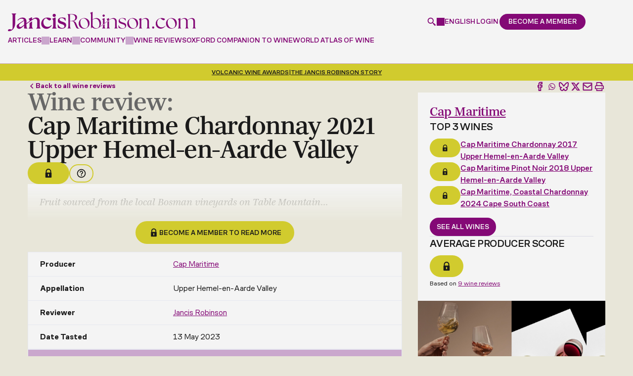

--- FILE ---
content_type: text/html; charset=utf-8
request_url: https://www.google.com/recaptcha/api2/anchor?ar=1&k=6LdNJNAqAAAAAA3GEl_LUTR6jUszyuZuHGdxRNk3&co=aHR0cHM6Ly93d3cuamFuY2lzcm9iaW5zb24uY29tOjQ0Mw..&hl=en&v=PoyoqOPhxBO7pBk68S4YbpHZ&size=invisible&anchor-ms=20000&execute-ms=30000&cb=9a4qtgrhzjiz
body_size: 48752
content:
<!DOCTYPE HTML><html dir="ltr" lang="en"><head><meta http-equiv="Content-Type" content="text/html; charset=UTF-8">
<meta http-equiv="X-UA-Compatible" content="IE=edge">
<title>reCAPTCHA</title>
<style type="text/css">
/* cyrillic-ext */
@font-face {
  font-family: 'Roboto';
  font-style: normal;
  font-weight: 400;
  font-stretch: 100%;
  src: url(//fonts.gstatic.com/s/roboto/v48/KFO7CnqEu92Fr1ME7kSn66aGLdTylUAMa3GUBHMdazTgWw.woff2) format('woff2');
  unicode-range: U+0460-052F, U+1C80-1C8A, U+20B4, U+2DE0-2DFF, U+A640-A69F, U+FE2E-FE2F;
}
/* cyrillic */
@font-face {
  font-family: 'Roboto';
  font-style: normal;
  font-weight: 400;
  font-stretch: 100%;
  src: url(//fonts.gstatic.com/s/roboto/v48/KFO7CnqEu92Fr1ME7kSn66aGLdTylUAMa3iUBHMdazTgWw.woff2) format('woff2');
  unicode-range: U+0301, U+0400-045F, U+0490-0491, U+04B0-04B1, U+2116;
}
/* greek-ext */
@font-face {
  font-family: 'Roboto';
  font-style: normal;
  font-weight: 400;
  font-stretch: 100%;
  src: url(//fonts.gstatic.com/s/roboto/v48/KFO7CnqEu92Fr1ME7kSn66aGLdTylUAMa3CUBHMdazTgWw.woff2) format('woff2');
  unicode-range: U+1F00-1FFF;
}
/* greek */
@font-face {
  font-family: 'Roboto';
  font-style: normal;
  font-weight: 400;
  font-stretch: 100%;
  src: url(//fonts.gstatic.com/s/roboto/v48/KFO7CnqEu92Fr1ME7kSn66aGLdTylUAMa3-UBHMdazTgWw.woff2) format('woff2');
  unicode-range: U+0370-0377, U+037A-037F, U+0384-038A, U+038C, U+038E-03A1, U+03A3-03FF;
}
/* math */
@font-face {
  font-family: 'Roboto';
  font-style: normal;
  font-weight: 400;
  font-stretch: 100%;
  src: url(//fonts.gstatic.com/s/roboto/v48/KFO7CnqEu92Fr1ME7kSn66aGLdTylUAMawCUBHMdazTgWw.woff2) format('woff2');
  unicode-range: U+0302-0303, U+0305, U+0307-0308, U+0310, U+0312, U+0315, U+031A, U+0326-0327, U+032C, U+032F-0330, U+0332-0333, U+0338, U+033A, U+0346, U+034D, U+0391-03A1, U+03A3-03A9, U+03B1-03C9, U+03D1, U+03D5-03D6, U+03F0-03F1, U+03F4-03F5, U+2016-2017, U+2034-2038, U+203C, U+2040, U+2043, U+2047, U+2050, U+2057, U+205F, U+2070-2071, U+2074-208E, U+2090-209C, U+20D0-20DC, U+20E1, U+20E5-20EF, U+2100-2112, U+2114-2115, U+2117-2121, U+2123-214F, U+2190, U+2192, U+2194-21AE, U+21B0-21E5, U+21F1-21F2, U+21F4-2211, U+2213-2214, U+2216-22FF, U+2308-230B, U+2310, U+2319, U+231C-2321, U+2336-237A, U+237C, U+2395, U+239B-23B7, U+23D0, U+23DC-23E1, U+2474-2475, U+25AF, U+25B3, U+25B7, U+25BD, U+25C1, U+25CA, U+25CC, U+25FB, U+266D-266F, U+27C0-27FF, U+2900-2AFF, U+2B0E-2B11, U+2B30-2B4C, U+2BFE, U+3030, U+FF5B, U+FF5D, U+1D400-1D7FF, U+1EE00-1EEFF;
}
/* symbols */
@font-face {
  font-family: 'Roboto';
  font-style: normal;
  font-weight: 400;
  font-stretch: 100%;
  src: url(//fonts.gstatic.com/s/roboto/v48/KFO7CnqEu92Fr1ME7kSn66aGLdTylUAMaxKUBHMdazTgWw.woff2) format('woff2');
  unicode-range: U+0001-000C, U+000E-001F, U+007F-009F, U+20DD-20E0, U+20E2-20E4, U+2150-218F, U+2190, U+2192, U+2194-2199, U+21AF, U+21E6-21F0, U+21F3, U+2218-2219, U+2299, U+22C4-22C6, U+2300-243F, U+2440-244A, U+2460-24FF, U+25A0-27BF, U+2800-28FF, U+2921-2922, U+2981, U+29BF, U+29EB, U+2B00-2BFF, U+4DC0-4DFF, U+FFF9-FFFB, U+10140-1018E, U+10190-1019C, U+101A0, U+101D0-101FD, U+102E0-102FB, U+10E60-10E7E, U+1D2C0-1D2D3, U+1D2E0-1D37F, U+1F000-1F0FF, U+1F100-1F1AD, U+1F1E6-1F1FF, U+1F30D-1F30F, U+1F315, U+1F31C, U+1F31E, U+1F320-1F32C, U+1F336, U+1F378, U+1F37D, U+1F382, U+1F393-1F39F, U+1F3A7-1F3A8, U+1F3AC-1F3AF, U+1F3C2, U+1F3C4-1F3C6, U+1F3CA-1F3CE, U+1F3D4-1F3E0, U+1F3ED, U+1F3F1-1F3F3, U+1F3F5-1F3F7, U+1F408, U+1F415, U+1F41F, U+1F426, U+1F43F, U+1F441-1F442, U+1F444, U+1F446-1F449, U+1F44C-1F44E, U+1F453, U+1F46A, U+1F47D, U+1F4A3, U+1F4B0, U+1F4B3, U+1F4B9, U+1F4BB, U+1F4BF, U+1F4C8-1F4CB, U+1F4D6, U+1F4DA, U+1F4DF, U+1F4E3-1F4E6, U+1F4EA-1F4ED, U+1F4F7, U+1F4F9-1F4FB, U+1F4FD-1F4FE, U+1F503, U+1F507-1F50B, U+1F50D, U+1F512-1F513, U+1F53E-1F54A, U+1F54F-1F5FA, U+1F610, U+1F650-1F67F, U+1F687, U+1F68D, U+1F691, U+1F694, U+1F698, U+1F6AD, U+1F6B2, U+1F6B9-1F6BA, U+1F6BC, U+1F6C6-1F6CF, U+1F6D3-1F6D7, U+1F6E0-1F6EA, U+1F6F0-1F6F3, U+1F6F7-1F6FC, U+1F700-1F7FF, U+1F800-1F80B, U+1F810-1F847, U+1F850-1F859, U+1F860-1F887, U+1F890-1F8AD, U+1F8B0-1F8BB, U+1F8C0-1F8C1, U+1F900-1F90B, U+1F93B, U+1F946, U+1F984, U+1F996, U+1F9E9, U+1FA00-1FA6F, U+1FA70-1FA7C, U+1FA80-1FA89, U+1FA8F-1FAC6, U+1FACE-1FADC, U+1FADF-1FAE9, U+1FAF0-1FAF8, U+1FB00-1FBFF;
}
/* vietnamese */
@font-face {
  font-family: 'Roboto';
  font-style: normal;
  font-weight: 400;
  font-stretch: 100%;
  src: url(//fonts.gstatic.com/s/roboto/v48/KFO7CnqEu92Fr1ME7kSn66aGLdTylUAMa3OUBHMdazTgWw.woff2) format('woff2');
  unicode-range: U+0102-0103, U+0110-0111, U+0128-0129, U+0168-0169, U+01A0-01A1, U+01AF-01B0, U+0300-0301, U+0303-0304, U+0308-0309, U+0323, U+0329, U+1EA0-1EF9, U+20AB;
}
/* latin-ext */
@font-face {
  font-family: 'Roboto';
  font-style: normal;
  font-weight: 400;
  font-stretch: 100%;
  src: url(//fonts.gstatic.com/s/roboto/v48/KFO7CnqEu92Fr1ME7kSn66aGLdTylUAMa3KUBHMdazTgWw.woff2) format('woff2');
  unicode-range: U+0100-02BA, U+02BD-02C5, U+02C7-02CC, U+02CE-02D7, U+02DD-02FF, U+0304, U+0308, U+0329, U+1D00-1DBF, U+1E00-1E9F, U+1EF2-1EFF, U+2020, U+20A0-20AB, U+20AD-20C0, U+2113, U+2C60-2C7F, U+A720-A7FF;
}
/* latin */
@font-face {
  font-family: 'Roboto';
  font-style: normal;
  font-weight: 400;
  font-stretch: 100%;
  src: url(//fonts.gstatic.com/s/roboto/v48/KFO7CnqEu92Fr1ME7kSn66aGLdTylUAMa3yUBHMdazQ.woff2) format('woff2');
  unicode-range: U+0000-00FF, U+0131, U+0152-0153, U+02BB-02BC, U+02C6, U+02DA, U+02DC, U+0304, U+0308, U+0329, U+2000-206F, U+20AC, U+2122, U+2191, U+2193, U+2212, U+2215, U+FEFF, U+FFFD;
}
/* cyrillic-ext */
@font-face {
  font-family: 'Roboto';
  font-style: normal;
  font-weight: 500;
  font-stretch: 100%;
  src: url(//fonts.gstatic.com/s/roboto/v48/KFO7CnqEu92Fr1ME7kSn66aGLdTylUAMa3GUBHMdazTgWw.woff2) format('woff2');
  unicode-range: U+0460-052F, U+1C80-1C8A, U+20B4, U+2DE0-2DFF, U+A640-A69F, U+FE2E-FE2F;
}
/* cyrillic */
@font-face {
  font-family: 'Roboto';
  font-style: normal;
  font-weight: 500;
  font-stretch: 100%;
  src: url(//fonts.gstatic.com/s/roboto/v48/KFO7CnqEu92Fr1ME7kSn66aGLdTylUAMa3iUBHMdazTgWw.woff2) format('woff2');
  unicode-range: U+0301, U+0400-045F, U+0490-0491, U+04B0-04B1, U+2116;
}
/* greek-ext */
@font-face {
  font-family: 'Roboto';
  font-style: normal;
  font-weight: 500;
  font-stretch: 100%;
  src: url(//fonts.gstatic.com/s/roboto/v48/KFO7CnqEu92Fr1ME7kSn66aGLdTylUAMa3CUBHMdazTgWw.woff2) format('woff2');
  unicode-range: U+1F00-1FFF;
}
/* greek */
@font-face {
  font-family: 'Roboto';
  font-style: normal;
  font-weight: 500;
  font-stretch: 100%;
  src: url(//fonts.gstatic.com/s/roboto/v48/KFO7CnqEu92Fr1ME7kSn66aGLdTylUAMa3-UBHMdazTgWw.woff2) format('woff2');
  unicode-range: U+0370-0377, U+037A-037F, U+0384-038A, U+038C, U+038E-03A1, U+03A3-03FF;
}
/* math */
@font-face {
  font-family: 'Roboto';
  font-style: normal;
  font-weight: 500;
  font-stretch: 100%;
  src: url(//fonts.gstatic.com/s/roboto/v48/KFO7CnqEu92Fr1ME7kSn66aGLdTylUAMawCUBHMdazTgWw.woff2) format('woff2');
  unicode-range: U+0302-0303, U+0305, U+0307-0308, U+0310, U+0312, U+0315, U+031A, U+0326-0327, U+032C, U+032F-0330, U+0332-0333, U+0338, U+033A, U+0346, U+034D, U+0391-03A1, U+03A3-03A9, U+03B1-03C9, U+03D1, U+03D5-03D6, U+03F0-03F1, U+03F4-03F5, U+2016-2017, U+2034-2038, U+203C, U+2040, U+2043, U+2047, U+2050, U+2057, U+205F, U+2070-2071, U+2074-208E, U+2090-209C, U+20D0-20DC, U+20E1, U+20E5-20EF, U+2100-2112, U+2114-2115, U+2117-2121, U+2123-214F, U+2190, U+2192, U+2194-21AE, U+21B0-21E5, U+21F1-21F2, U+21F4-2211, U+2213-2214, U+2216-22FF, U+2308-230B, U+2310, U+2319, U+231C-2321, U+2336-237A, U+237C, U+2395, U+239B-23B7, U+23D0, U+23DC-23E1, U+2474-2475, U+25AF, U+25B3, U+25B7, U+25BD, U+25C1, U+25CA, U+25CC, U+25FB, U+266D-266F, U+27C0-27FF, U+2900-2AFF, U+2B0E-2B11, U+2B30-2B4C, U+2BFE, U+3030, U+FF5B, U+FF5D, U+1D400-1D7FF, U+1EE00-1EEFF;
}
/* symbols */
@font-face {
  font-family: 'Roboto';
  font-style: normal;
  font-weight: 500;
  font-stretch: 100%;
  src: url(//fonts.gstatic.com/s/roboto/v48/KFO7CnqEu92Fr1ME7kSn66aGLdTylUAMaxKUBHMdazTgWw.woff2) format('woff2');
  unicode-range: U+0001-000C, U+000E-001F, U+007F-009F, U+20DD-20E0, U+20E2-20E4, U+2150-218F, U+2190, U+2192, U+2194-2199, U+21AF, U+21E6-21F0, U+21F3, U+2218-2219, U+2299, U+22C4-22C6, U+2300-243F, U+2440-244A, U+2460-24FF, U+25A0-27BF, U+2800-28FF, U+2921-2922, U+2981, U+29BF, U+29EB, U+2B00-2BFF, U+4DC0-4DFF, U+FFF9-FFFB, U+10140-1018E, U+10190-1019C, U+101A0, U+101D0-101FD, U+102E0-102FB, U+10E60-10E7E, U+1D2C0-1D2D3, U+1D2E0-1D37F, U+1F000-1F0FF, U+1F100-1F1AD, U+1F1E6-1F1FF, U+1F30D-1F30F, U+1F315, U+1F31C, U+1F31E, U+1F320-1F32C, U+1F336, U+1F378, U+1F37D, U+1F382, U+1F393-1F39F, U+1F3A7-1F3A8, U+1F3AC-1F3AF, U+1F3C2, U+1F3C4-1F3C6, U+1F3CA-1F3CE, U+1F3D4-1F3E0, U+1F3ED, U+1F3F1-1F3F3, U+1F3F5-1F3F7, U+1F408, U+1F415, U+1F41F, U+1F426, U+1F43F, U+1F441-1F442, U+1F444, U+1F446-1F449, U+1F44C-1F44E, U+1F453, U+1F46A, U+1F47D, U+1F4A3, U+1F4B0, U+1F4B3, U+1F4B9, U+1F4BB, U+1F4BF, U+1F4C8-1F4CB, U+1F4D6, U+1F4DA, U+1F4DF, U+1F4E3-1F4E6, U+1F4EA-1F4ED, U+1F4F7, U+1F4F9-1F4FB, U+1F4FD-1F4FE, U+1F503, U+1F507-1F50B, U+1F50D, U+1F512-1F513, U+1F53E-1F54A, U+1F54F-1F5FA, U+1F610, U+1F650-1F67F, U+1F687, U+1F68D, U+1F691, U+1F694, U+1F698, U+1F6AD, U+1F6B2, U+1F6B9-1F6BA, U+1F6BC, U+1F6C6-1F6CF, U+1F6D3-1F6D7, U+1F6E0-1F6EA, U+1F6F0-1F6F3, U+1F6F7-1F6FC, U+1F700-1F7FF, U+1F800-1F80B, U+1F810-1F847, U+1F850-1F859, U+1F860-1F887, U+1F890-1F8AD, U+1F8B0-1F8BB, U+1F8C0-1F8C1, U+1F900-1F90B, U+1F93B, U+1F946, U+1F984, U+1F996, U+1F9E9, U+1FA00-1FA6F, U+1FA70-1FA7C, U+1FA80-1FA89, U+1FA8F-1FAC6, U+1FACE-1FADC, U+1FADF-1FAE9, U+1FAF0-1FAF8, U+1FB00-1FBFF;
}
/* vietnamese */
@font-face {
  font-family: 'Roboto';
  font-style: normal;
  font-weight: 500;
  font-stretch: 100%;
  src: url(//fonts.gstatic.com/s/roboto/v48/KFO7CnqEu92Fr1ME7kSn66aGLdTylUAMa3OUBHMdazTgWw.woff2) format('woff2');
  unicode-range: U+0102-0103, U+0110-0111, U+0128-0129, U+0168-0169, U+01A0-01A1, U+01AF-01B0, U+0300-0301, U+0303-0304, U+0308-0309, U+0323, U+0329, U+1EA0-1EF9, U+20AB;
}
/* latin-ext */
@font-face {
  font-family: 'Roboto';
  font-style: normal;
  font-weight: 500;
  font-stretch: 100%;
  src: url(//fonts.gstatic.com/s/roboto/v48/KFO7CnqEu92Fr1ME7kSn66aGLdTylUAMa3KUBHMdazTgWw.woff2) format('woff2');
  unicode-range: U+0100-02BA, U+02BD-02C5, U+02C7-02CC, U+02CE-02D7, U+02DD-02FF, U+0304, U+0308, U+0329, U+1D00-1DBF, U+1E00-1E9F, U+1EF2-1EFF, U+2020, U+20A0-20AB, U+20AD-20C0, U+2113, U+2C60-2C7F, U+A720-A7FF;
}
/* latin */
@font-face {
  font-family: 'Roboto';
  font-style: normal;
  font-weight: 500;
  font-stretch: 100%;
  src: url(//fonts.gstatic.com/s/roboto/v48/KFO7CnqEu92Fr1ME7kSn66aGLdTylUAMa3yUBHMdazQ.woff2) format('woff2');
  unicode-range: U+0000-00FF, U+0131, U+0152-0153, U+02BB-02BC, U+02C6, U+02DA, U+02DC, U+0304, U+0308, U+0329, U+2000-206F, U+20AC, U+2122, U+2191, U+2193, U+2212, U+2215, U+FEFF, U+FFFD;
}
/* cyrillic-ext */
@font-face {
  font-family: 'Roboto';
  font-style: normal;
  font-weight: 900;
  font-stretch: 100%;
  src: url(//fonts.gstatic.com/s/roboto/v48/KFO7CnqEu92Fr1ME7kSn66aGLdTylUAMa3GUBHMdazTgWw.woff2) format('woff2');
  unicode-range: U+0460-052F, U+1C80-1C8A, U+20B4, U+2DE0-2DFF, U+A640-A69F, U+FE2E-FE2F;
}
/* cyrillic */
@font-face {
  font-family: 'Roboto';
  font-style: normal;
  font-weight: 900;
  font-stretch: 100%;
  src: url(//fonts.gstatic.com/s/roboto/v48/KFO7CnqEu92Fr1ME7kSn66aGLdTylUAMa3iUBHMdazTgWw.woff2) format('woff2');
  unicode-range: U+0301, U+0400-045F, U+0490-0491, U+04B0-04B1, U+2116;
}
/* greek-ext */
@font-face {
  font-family: 'Roboto';
  font-style: normal;
  font-weight: 900;
  font-stretch: 100%;
  src: url(//fonts.gstatic.com/s/roboto/v48/KFO7CnqEu92Fr1ME7kSn66aGLdTylUAMa3CUBHMdazTgWw.woff2) format('woff2');
  unicode-range: U+1F00-1FFF;
}
/* greek */
@font-face {
  font-family: 'Roboto';
  font-style: normal;
  font-weight: 900;
  font-stretch: 100%;
  src: url(//fonts.gstatic.com/s/roboto/v48/KFO7CnqEu92Fr1ME7kSn66aGLdTylUAMa3-UBHMdazTgWw.woff2) format('woff2');
  unicode-range: U+0370-0377, U+037A-037F, U+0384-038A, U+038C, U+038E-03A1, U+03A3-03FF;
}
/* math */
@font-face {
  font-family: 'Roboto';
  font-style: normal;
  font-weight: 900;
  font-stretch: 100%;
  src: url(//fonts.gstatic.com/s/roboto/v48/KFO7CnqEu92Fr1ME7kSn66aGLdTylUAMawCUBHMdazTgWw.woff2) format('woff2');
  unicode-range: U+0302-0303, U+0305, U+0307-0308, U+0310, U+0312, U+0315, U+031A, U+0326-0327, U+032C, U+032F-0330, U+0332-0333, U+0338, U+033A, U+0346, U+034D, U+0391-03A1, U+03A3-03A9, U+03B1-03C9, U+03D1, U+03D5-03D6, U+03F0-03F1, U+03F4-03F5, U+2016-2017, U+2034-2038, U+203C, U+2040, U+2043, U+2047, U+2050, U+2057, U+205F, U+2070-2071, U+2074-208E, U+2090-209C, U+20D0-20DC, U+20E1, U+20E5-20EF, U+2100-2112, U+2114-2115, U+2117-2121, U+2123-214F, U+2190, U+2192, U+2194-21AE, U+21B0-21E5, U+21F1-21F2, U+21F4-2211, U+2213-2214, U+2216-22FF, U+2308-230B, U+2310, U+2319, U+231C-2321, U+2336-237A, U+237C, U+2395, U+239B-23B7, U+23D0, U+23DC-23E1, U+2474-2475, U+25AF, U+25B3, U+25B7, U+25BD, U+25C1, U+25CA, U+25CC, U+25FB, U+266D-266F, U+27C0-27FF, U+2900-2AFF, U+2B0E-2B11, U+2B30-2B4C, U+2BFE, U+3030, U+FF5B, U+FF5D, U+1D400-1D7FF, U+1EE00-1EEFF;
}
/* symbols */
@font-face {
  font-family: 'Roboto';
  font-style: normal;
  font-weight: 900;
  font-stretch: 100%;
  src: url(//fonts.gstatic.com/s/roboto/v48/KFO7CnqEu92Fr1ME7kSn66aGLdTylUAMaxKUBHMdazTgWw.woff2) format('woff2');
  unicode-range: U+0001-000C, U+000E-001F, U+007F-009F, U+20DD-20E0, U+20E2-20E4, U+2150-218F, U+2190, U+2192, U+2194-2199, U+21AF, U+21E6-21F0, U+21F3, U+2218-2219, U+2299, U+22C4-22C6, U+2300-243F, U+2440-244A, U+2460-24FF, U+25A0-27BF, U+2800-28FF, U+2921-2922, U+2981, U+29BF, U+29EB, U+2B00-2BFF, U+4DC0-4DFF, U+FFF9-FFFB, U+10140-1018E, U+10190-1019C, U+101A0, U+101D0-101FD, U+102E0-102FB, U+10E60-10E7E, U+1D2C0-1D2D3, U+1D2E0-1D37F, U+1F000-1F0FF, U+1F100-1F1AD, U+1F1E6-1F1FF, U+1F30D-1F30F, U+1F315, U+1F31C, U+1F31E, U+1F320-1F32C, U+1F336, U+1F378, U+1F37D, U+1F382, U+1F393-1F39F, U+1F3A7-1F3A8, U+1F3AC-1F3AF, U+1F3C2, U+1F3C4-1F3C6, U+1F3CA-1F3CE, U+1F3D4-1F3E0, U+1F3ED, U+1F3F1-1F3F3, U+1F3F5-1F3F7, U+1F408, U+1F415, U+1F41F, U+1F426, U+1F43F, U+1F441-1F442, U+1F444, U+1F446-1F449, U+1F44C-1F44E, U+1F453, U+1F46A, U+1F47D, U+1F4A3, U+1F4B0, U+1F4B3, U+1F4B9, U+1F4BB, U+1F4BF, U+1F4C8-1F4CB, U+1F4D6, U+1F4DA, U+1F4DF, U+1F4E3-1F4E6, U+1F4EA-1F4ED, U+1F4F7, U+1F4F9-1F4FB, U+1F4FD-1F4FE, U+1F503, U+1F507-1F50B, U+1F50D, U+1F512-1F513, U+1F53E-1F54A, U+1F54F-1F5FA, U+1F610, U+1F650-1F67F, U+1F687, U+1F68D, U+1F691, U+1F694, U+1F698, U+1F6AD, U+1F6B2, U+1F6B9-1F6BA, U+1F6BC, U+1F6C6-1F6CF, U+1F6D3-1F6D7, U+1F6E0-1F6EA, U+1F6F0-1F6F3, U+1F6F7-1F6FC, U+1F700-1F7FF, U+1F800-1F80B, U+1F810-1F847, U+1F850-1F859, U+1F860-1F887, U+1F890-1F8AD, U+1F8B0-1F8BB, U+1F8C0-1F8C1, U+1F900-1F90B, U+1F93B, U+1F946, U+1F984, U+1F996, U+1F9E9, U+1FA00-1FA6F, U+1FA70-1FA7C, U+1FA80-1FA89, U+1FA8F-1FAC6, U+1FACE-1FADC, U+1FADF-1FAE9, U+1FAF0-1FAF8, U+1FB00-1FBFF;
}
/* vietnamese */
@font-face {
  font-family: 'Roboto';
  font-style: normal;
  font-weight: 900;
  font-stretch: 100%;
  src: url(//fonts.gstatic.com/s/roboto/v48/KFO7CnqEu92Fr1ME7kSn66aGLdTylUAMa3OUBHMdazTgWw.woff2) format('woff2');
  unicode-range: U+0102-0103, U+0110-0111, U+0128-0129, U+0168-0169, U+01A0-01A1, U+01AF-01B0, U+0300-0301, U+0303-0304, U+0308-0309, U+0323, U+0329, U+1EA0-1EF9, U+20AB;
}
/* latin-ext */
@font-face {
  font-family: 'Roboto';
  font-style: normal;
  font-weight: 900;
  font-stretch: 100%;
  src: url(//fonts.gstatic.com/s/roboto/v48/KFO7CnqEu92Fr1ME7kSn66aGLdTylUAMa3KUBHMdazTgWw.woff2) format('woff2');
  unicode-range: U+0100-02BA, U+02BD-02C5, U+02C7-02CC, U+02CE-02D7, U+02DD-02FF, U+0304, U+0308, U+0329, U+1D00-1DBF, U+1E00-1E9F, U+1EF2-1EFF, U+2020, U+20A0-20AB, U+20AD-20C0, U+2113, U+2C60-2C7F, U+A720-A7FF;
}
/* latin */
@font-face {
  font-family: 'Roboto';
  font-style: normal;
  font-weight: 900;
  font-stretch: 100%;
  src: url(//fonts.gstatic.com/s/roboto/v48/KFO7CnqEu92Fr1ME7kSn66aGLdTylUAMa3yUBHMdazQ.woff2) format('woff2');
  unicode-range: U+0000-00FF, U+0131, U+0152-0153, U+02BB-02BC, U+02C6, U+02DA, U+02DC, U+0304, U+0308, U+0329, U+2000-206F, U+20AC, U+2122, U+2191, U+2193, U+2212, U+2215, U+FEFF, U+FFFD;
}

</style>
<link rel="stylesheet" type="text/css" href="https://www.gstatic.com/recaptcha/releases/PoyoqOPhxBO7pBk68S4YbpHZ/styles__ltr.css">
<script nonce="arxIdW5_UffroMO1ycYNRQ" type="text/javascript">window['__recaptcha_api'] = 'https://www.google.com/recaptcha/api2/';</script>
<script type="text/javascript" src="https://www.gstatic.com/recaptcha/releases/PoyoqOPhxBO7pBk68S4YbpHZ/recaptcha__en.js" nonce="arxIdW5_UffroMO1ycYNRQ">
      
    </script></head>
<body><div id="rc-anchor-alert" class="rc-anchor-alert"></div>
<input type="hidden" id="recaptcha-token" value="[base64]">
<script type="text/javascript" nonce="arxIdW5_UffroMO1ycYNRQ">
      recaptcha.anchor.Main.init("[\x22ainput\x22,[\x22bgdata\x22,\x22\x22,\[base64]/[base64]/MjU1Ong/[base64]/[base64]/[base64]/[base64]/[base64]/[base64]/[base64]/[base64]/[base64]/[base64]/[base64]/[base64]/[base64]/[base64]/[base64]\\u003d\x22,\[base64]\\u003d\x22,\x22R3/CuMKmJ8KLfsKiO3gUwopEw6ocS8OFwpbCssOqwpt/[base64]/NBhzSR/ChMKtK8O0wrMBCDYwDcOJwoxcLcOJEcOEHsKEwoXDlMO6wrIue8OEIA7CszLDnWXCsm7CnEldwoEsV2gOWcKOwrrDp0nDojIHw4HCkFnDtsOQZcKHwqNEwqvDucKRwpADwrrCmsKxw4JAw5hKwojDiMOQw6bCtyLDlzHCr8OmfQfCuMKdBMOewr/ColjDq8K8w5JdTsKiw7EZPMOHa8Krwrc8M8KAw4jDr8OuVBbCjG/DsVUiwrUAbm9+JSLDnWPCs8ONLz9Bw4USwo17w4/DpcKkw5kMLMKYw7p7wqoHwrnCmCvDu33CvcKcw6XDv3XCgMOawp7Cri3ChsOjesKCLw7CljTCkVfDicOcNFR2wpXDqcO6w5dSSANnwrfDq3fDpsK9ZTTCmMOYw7DCtsKnwo/CnsKrwpY8wrvCrE/Csj3CrW3Do8K+OBzDnMK9CsOQXsOgG1pRw4LCnUvDpBMBw6bCtsOmwpVrI8K8LyJLHMK8w7sKwqfClsOqJsKXcS17wr/Du0fDiko4FAPDjMOIwppbw4BcwpbCgmnCucOaccOSwq4uNsOnDMKPw67DpWEyOsODQ0rCtBHDpQg0XMOiw47DiH8iTsKewr9AEsOmXBjCncKQIsKnacO0CyjCqMO5C8OsPFcQaE3DnMKML8KkwrlpA0pSw5UNYcKdw7/DpcOkNsKdwqZjQ0/DomrCiUtdG8KOMcOdw6jDhDvDpsK0AcOACEHCh8ODCXg+eDDCoQXCisOgw5vDkzbDl09Lw4x6Wwg9AlVSacK7wqLDkA/CggjDpMOGw6cLwoBvwp4+ZcK7YcORw7V/DTUpfF7DiW4FbsOtwrZDwr/Ci8O3SsKdwrzCs8ORwoPCt8OlPsKJwpJ6TMOJwrrCnsOwwrDDjsONw6s2OsKAbsOEw7HDscKPw5lNwrjDgMO7Zy48EyNIw7Z/cFYNw7gow40US1PCjMKzw7JOwqVBSh7CtsOAQwLCkwIKwoLCvsK7fRTDozoAwojDkcK5w4zDnsKmwo8CwrZTBkQAKcOmw7vDqC7Cj2NsXTPDqsOlRMOCwr7DrMKEw7TCqMK8w6LCiQB8wrtGD8KRcMOEw5fCt1oFwq8pdsK0J8Ohw5TCn8O/wqtmFMK2wqcUJcKKXigHw6XChcOYwqXCjyYoT3hEbsKMwq7DjgJSw4UJXcOQwq1EU8KvwrPCu35qwocrwqNLwrYWwqfDu2rCpsKCLD3Cvk/Dr8OXPX/CocO0dwXCjMOxUXgkw6nCq3TCosOYfcKnQSzCpMKSw7vDnsKzwrrDlmIES3pUa8K9FUpkwoNPV8Oqwr5ZDlhrw7XClwMtGT4rw6zDpMOaMMOHw4FWw7Znw5kRwpLDpWA5dyllCB1MLFHDusOzWyUnIlHDm3LDpiXDgMO9BXFlFncNRMK3wo/DsmgKNw5sw5/ClsOYF8Ofw4UgM8OIPF42F3PCnMKmFDDChGVRf8KQw4/Cq8KyPMKrL8O2BB7DgsOWwqnDqmbDv3hADsK9wp3DmMO5w4Vqw6sqw6DChmrDuBZ0I8OXwqfCtsOVGCJJQMKGw7h/woHDkm7Ci8K/ZnwUw7ESwpdUYMOQUD9OV8OSZcOXw4vChTFBwpthwo7Dsk4ywoQPw43Dh8KdasKIw4PDlgdKw5NnD2EMw5vDr8Kkw7/DuMKdQH7DhWbCk8KyPCoydl3DuMKAOMO6fU5ZHAFpEUfDt8ODE3YOAlxlwqbDoxHDpcKLw44ewr7CvEYxwqwTwo5rVnDDocOpCsO1wqDCqMKvdsO4WsO1PBt6HWliAhhPwqzCnk7CsV0hFj7DuMKvEV/[base64]/ClHlUEcOBSlPDpMKzdMK8BEbDhcOmR8K4BULDmsO/Jl3DmBTDo8OpC8KNIj3DsMKCeHE+bHRZcsKTI3UMw4YPa8K7w6wYw6LCvlVJwqjCr8KAw4LDs8OEFcKBKggXFC8GeQnDp8OnFmVYIMKqXmLCgsKqw7rDkE4bw4nCh8OUbQs4wp41H8KwV8K3bj3CvcKawogOOGzDr8OyGcK/w7k8wpfDtzfCtTHDhytpw5MlwrPDvMO8wpo8PlfDvcOmwrHDlDlZw4bDmcK9LcKIw7zDpDrDscOKwrvChcKAwo/DicO1wp7Dj3rDssO/w41/[base64]/ClzLDkCPCs25vw6Zdc205D8K4WsKjNS9SABJ1J8OPwpvDvB7DiMOKw67DlVHCh8KwwosQWmPCrsKQDMKlVWBuwopkwqfDnsOZw5PCsMKRwqBYDcOmwqB5TcO1Ym8+RzfCsi/CiiXDssKowqTCr8KawonCoCl7GMOUbCLDqcKHwp15AGbDgVDDo3bDkMKvwqLDjMOew5tlNGnCshzCpUxUKcKkwqHDmAbCmnrCrU0wHcOywpZ+KgAmKsKswpU8w4zCrsOow71Qwr3DgA04wr/[base64]/wr/Cu8KUdcKgw7g1wpA7wo3CvMOwSEorZHFYwqwrwrBewp/[base64]/LcO2w4nChMKEO019wp9AFW3DvR3CrsKBwoVXwqJ6wojDoFLCmcKTw4bDvcOLIgANw5jDuWHCu8K7BA/CmcObIcKXw5vCjibDj8O6CcOrGFHDs1x1woXDvcKhTcOywqTClMOQw4XDkU4Qw4jCpWIOw6Rqw7QVworCjsKoH07DlgtgHilUVh9FbsOWwpk8W8Kxw7x+wrTDpcKvJcKJwqxSEQ8/w4p5PBlDw44JD8O3LFpuwrvDrMOowoYqasK3fcOcw7LDncKYwqEjw7HDg8O/IcKiwrzDjmfCnCIMD8OfAhzCvH7DiWUZR3zClMKswq4xw6ZoVsOWZX3Cg8Ohw6/Dp8OmZ0LDqsKKwoVUwo1iDQdqGcOSYgx+wp7CnsO+VSspR3toCMK/UcOqMADCpBAfXcK6AMOJR3cZwrPDk8KxbMOUw4BmaG7DnXtxQ3TDusOfw6zDvHvCvTrDvk/Ck8OCOgp6dsKpSwdNwpsCw7nCkcOsP8KRGsKcPXFQwoLDulI5GMKRw7zCssOdLMKbw7LDosONY1E4e8OBQ8OBw7TCpGTDr8O1QlLCiMOibQHDqsOfYhwYwrZnwoUMwrbCkwzDt8OQwpUUU8OVC8O9N8KXXsORTMOFQMKVK8Kuwrc0w5w+woY0woBdVMK/blrClsKyMSkkbVsxDMOhSMKEPcKXwr1kQEzCulLCkn/DqcOmwp9UZQnDlMKLwrbCusOswrfCgMOJw59dQ8KZMzoVwpnCs8OGQQrCqkNXNsKjDU/[base64]/Cn8Oyw6V9wq/[base64]/DlSxbw7FyOUvDnxTCo8KoRiTDusKDwpIvETsdK8OyLMKbw7nCh8KXwrHCnmMYbmLCgcOwKcKvwrJEeVbCh8KGwo3DkTQdeE/DjsOpVsOewpDCvgluwolFw4TCkMOyb8Ouw6PCgVvCsRFaw7HDvj5mwrvDvsKdwp/Co8K6GcObwrHComTCqVXCnU1ww4bDtlrClcKROl4uWMOww7LDsw5OHxfDuMOKMsKaw7zDnxTDiMK2PsOeCj9pbcO5R8ONRycuHcORLMKVwrzCp8KMwpDDpRVHw7t6w67DocOLKsK/[base64]/Cn8KnwoAMwqZhWzRNw6DDjxohwoFiwpfDg1osMjpIw5c4wp3CvFMYw7VXw4LCoHDDtsKHJMOXw4TDkMKqfMOdw4c0aMKDwpISwooaw5nDssOrAnJuwp3Cn8Oewo0/w7bCr0/Dv8KLDy7DqB11wqbCsMK9wq9awoZ3PcOCWBNuYl5OJMOaO8KIwrFBWhPCkcOsVknChsOuwo7DiMKaw7IjTsKlD8O2DsOqSVk7w5oITgfCtcOWw6Ajw5lfQQJWwr3DlT/DrMOhwppSwoB5VsOCOcKtwro9w7MPwr/DghLDosK2NDtswr/DhzvCqzHCgHPDtnLDkkzCtcOrwpgEU8O3C25rE8KOUcOBJTdYeSzCpgXDk8O/w7zCmQdPwrQec1s7w6AcwqBnwrPCpnHCmUtnw4YBX0rDhcKXw5rDgcKiOEtDRsKUEko/woRpcsKwWcOoeMKDwrN+w7XDgsKCw5J/[base64]/DhcONJll5WsKhwrZOw6Eew7PDpF1Cwp55wqDDvhJqY11GXFvChMOCIsKjeilQw49oTcKWwoB7YsOzw6Uzw4vCkGFZEcOZNjZWZcObSDvDllLDncOnNT/DqEt5woJ+AWgEwpfDhxLDtnx6CUIkw7TDiDlowoBkw4tZw6xhL8Kaw4zDoT7DmMOMw5jDo8ODw6hJBsO/wpIxw6IIwq4GYcOwIsOzw67Dv8Kjw7HDo0DClsO7wpnDicKEw70YVkwKwr/ChUfClsKJVmElf8ONFlR5w7DCncKrw4PDqDgHwrxnw5F9wrvDocKhARIZw5/[base64]/Ch8Ojw4PCg8O4FEwqw4ktG8KWw5nDrDXCv8Oiw5Y5w5tFPcOYUsKBalLCvsKCwpnDtRJoWSU6w5hnecKfw4fCi8OwV0J/[base64]/[base64]/CvwbDt8OrKwMjwotmfhxrf8K1wo7ClsOcXVLCqQAGagwCMkvDoXIpbxrDqlzDuzJXEUDCjcOwwonDmMKgwpvCp0UVw47CpcK+wr8SEMO1f8Kowo4Ew5ZUw6/DssOtwohfAUFCXcKJEA4Pw78zwr5CfSt8RA/CkljDtcKIwppJaDY3wrnCk8Odw6IOw5HCn8OOwqMWW8OubWDDkk4ve2/DmlLDn8O8wr0jwpN+ATNLwrfCnkdldHF5TMOTw4rDrUjDj8OoIMOsCRRdT2LCvmrChcOAw5/CrzvCqsKbNMKmwqR1w4/DrsKLw7pWD8KjKMOlw6TCqAtJDR3DsQHCoG3DvMKSe8O/cyonw51/GVDCpcOcP8K1w4EQwoxXw5kZwqLDlcKvwozDnGYMc1/DicOtw6LDj8O9wqLDtgAywpRbw73DrWfCn8O1esK6wpHDr8KHQsOycU8qFcOdw4PDkwHDosKcRMKAw7FUwpEJwpbDqsOww4XDuFXCmsKaFsKnwrfDvcKvbsKCw4Q3w6MVwrNNF8Krw55lwrIiTG/[base64]/Dmnxha1XDrntjw7s+T8OiwqtPQsODwpcZwp8PA8K2I8Kkw6TDnsKrwrYVLF/CklnDkU0OQXoZw60QwqzCg8KDw6MVRcOJw5LCvi3CtzfDgh/CrMOqw5xww7HCmcOYY8OKQcKvwpwdwqw8MBjDjsO4wqDCiMKNN2PDpsKowpTDpTYQwrIIw7Qhw7paDm4XwpvDhMKJdw9hw4VwWDRCLMKGZsOvwrFLXkXDmMOPTFHCl38yDcO4OWnClsO4D8K/[base64]/[base64]/DmFvDk8KDCMKFY0caGMOASsKwbRLDuXnDiwxLZcKzw5HDlsKVwqfDjgzDuMKnworDpV7ClyZmw5YSw5YrwohRw7bDnsKGw4nDtMOJwoopSzw3LV/CvMOowrMuVMKIfTsyw7knw5vDusK1wpAww752wpTCtMOUw7LChsOPw4spOH/DtVTCuwENwosdw6pSwpXDn04Sw64ZTcK/[base64]/ZWrDu1ZWw7PCr8O8dW7DuAEdwpxSA8K9w7HDqHXCg8K6ajzDiMKydm7DoMOALzvCsT7DpEV/RsKkw5kKw6fDpRXCq8KvwoLDusKdaMODw6hNwoHDoMO6wqdewqXDtcK1WcKbw5EufsK/XDpGw63DhMKewqEoFCHDpEbCryMZen9vw47CmMOHwrDCssKtZcK+w5XDiGw7OMK+wrxVwoLCncOoBjrCiMKyw5rCjQM/w6/Co2t8wp40PsOjw4gcBMOdZMOEK8O0CMKbw4LDszXCmMOFcXQ7El/DtsOCYsKpPkI9XzBUw4tOwopRa8Ofw68waxlfEsORTcO8w6vDpW/CssOOwqPDsSfDvTXDusK9KcOcwqEUccKuUcK6aTvDl8Osw4XDoH91wofDisKvcxfDlcKawqTCtCfDnMKsZUUUw6NkPcObwqEbw4jCuBrDryhaW8ORwoQ/E8KPZ1TCgG5Nwq3ChcO9PMKRwo/[base64]/wqPDt8KSw4dEw5bChMK1WcO6w6nDv0zCisOmD8OSw7bDhEnCsg/[base64]/HsKgwrMRewnDilPCv2l1wqVtw7/Cry7CvcK1wqfDsgLCo2zCnzcVBMOHKsKgw40KaWrCusKMNsKBwrvCtDc2w4PDpMKBYydUwpY+ccKGwoBIw5zDlA/[base64]/wpJ3MjUHJATDplrCgwbDgsKnV8KpwprDlBl/wpXCjcKFEsKiCcORwqJ4OsONBGs5OsO/wpxjK3xsP8OswoBeNV0Uw7vDnnRFw5/Cq8OQS8OMaWLCpkxmHT3DkzNoIMONJ8KfccOTw4vDm8OBD2geBcKKVB/ClcKUw4NDSGw2dsOwLSV8wpnClMKleMO3McKpw4XDrcOKdcOOHsKqwrPDmsKiwpZpwqzCtSoSawNFUsKJRMKZSHbDpcOfw6ZKKQMUw5bCq8K5HcKzMnXCn8OkY3tzwroAE8KtG8KQwpEVw7V/BMOEw6J3w4AawqfDhcOhLzYeIsOCYy/Dv0LChsOswrp8wpY/wqgbw4DDmcOsw5nCrFjDo1XDj8OhKsK5SBFkYzvDgjfDu8KEDz1ybixuDU/ChxBLUX0CwoDCjcKpZMK+Dwkxw4zDhHTCnSTCucOnw4/CryECUMOGwo0USMOKSSLClnDCkcOcwq1hw6/CtXHDu8KjGVQNw7bCm8ODR8OnR8Oow5jDixDCvEh0DEnCjcOnwpLDhcKEJGjDv8OZwp3CiX5+SDLCksOmG8K7OlDDm8OPRsOtOV7DrMOtKcKNRy/Dm8K6PMO/wqJzw6pAwoLDtMO3P8O+wowuw65WLWrDsMO9QcKrwoLCn8O0wqZhw6LCocOgQ0Q7woHDrcOjwoJPw7nDpcK3w6MxwozCrVzDklhiKjNDw58Ewp/Di2rCjxbCtUxqMmgIY8KVHsOawqHCqAnCtAXCpsODInoyVMOWATcPwpVKXTIHwrEFwrnDusKDw4nDmsKGcTJiwo7Dk8Orw4U6OcKrZSTCuMOVw64GwpYNRhTDpsOYBGFCJiDCqyfCg1trwoRXwoUDIsOcwqlWRcOmw78qS8Odw7o0JV4ZKi5/wrbClAA/RnLCgHo7XcKTCSFxemRPIjNFM8K0w4DDvMK3w4NKw5M8c8KmF8OewolPwp/[base64]/wobCrcOTw4HDkjIxw5/CpMOgw4zCmwgJeXJBwr3DtVwdwoYzFsKlc8OoRDFRw5TDmsOmcgVvIyjCj8OffyLCm8OoU2JLVQMcw5t6Dl/Dj8O2esKiwpEkwr7DncKiOlfDvVolKgtOf8K8w4TDkwXCqcOPwp1kUw9TwpI0LcKQccO3wohgQQ4zbcKawqEqIXtiFyTDkTrDicO8FcOPw7AGw5N7D8OTwpo9C8Ozw59eRDvDjMKzfsOPw5/DqcOkwoHCpA3DmMOxwolnLcOXdsO6QgzDmhHCv8KfNVXDhsKEJsKkLkbDgsO2PRgwwo3Dk8KsP8OAEnjCpT3DuMKowo/DghxPIEIPwq1fwq9sw4zClWDDj8Kow6rDkTYELB0xwrVZAwEWIzTCoMOja8KtIXEwFTDDo8KpAHXDhcOLT3zDrMO7DcOXwpV8wo0cXkjDv8K2wrHDo8OXw4XDpcK9w47CsMOVw5zCgsKXacKVZgbDoTHCksOwZMK/woE5THRJMRfCpy08Jz7ClQknwrY+f3sIHMKlwrzCvcOmwqjDuUDDkFDCuiFwbsODXMKKwqdNYUPClE5BwplNwozCsGZfwqbCijfDkn8CGjnDoSXDiDd2w4ApYMKzNcOSJEXDucOCwrrCnMKawr/DssOSAsKQb8OXwpk+wpjDhMKZwocOwr7DosOLNXjCqDQHwo/DkivClUbCosKRwpA/woLCh2zCrCVIdcOmw7DCvsOyPwfDlMO7wrEMw7DCpjjCg8OWUMOVwrPDtMKOwrADOsOqCcO4w7jDmDrChMK4wo/DvFTDjxsNeMOVZsKTX8K5w686wq7DpCYwFsOYw5jCpFJ8C8OlwqLDnsOzJsK1w7jDnsKaw710XXVJwrE/[base64]/CkcO9SHwwwpHDq8Omw6TClsKtwq8ZPcOYPMOYw6YUw4zDhmNMSCdNNsOkXWfCrsOUdE15w63CkcKfw6lRPRTCpybCnsKmBcOJbT/[base64]/ecKSccOBNTHCug7CocKTw71gHsONw4c/FsO8w7sVw7tAL8KyL13DvXPChsKsAiY5w7wQJ3PCgBsuw5nDjcO8R8ONW8O+AsKXw7/CusOuwpofw7VaRyTDuGl5CEdUw71YecKLwqkxw7DDqTEYA8OTEylvB8Ocw4jDhgFKwrVtB03DsgzChVHCtXjDr8OMRcK3wrcPKxJRw6hkw5pxwrplaFnDu8OEHg7DlCV/[base64]/w5XDjH/DvWZ6wqEIw7IrwrfCi1RjwqTDsmzCg8O7YFYqEEwWw4nDqW8cw7R1Fgw0biV9wolFw6DCtxDDlz7CjXNXw74vwqk5w70IWsKAaRrDkQLDu8OvwohrNWFOwo3CljclXcOgUcKkBsO/Y2IkMsOvF2oPw6EiwqVOCMKDw6bCkcOHXsOsw63DoW9vNF/Cr0fDsMK9Z2LDosOeaBRONMOUwqkHFmbDlnHClznCkMKBIjnCjMO1wrs5LhYcKHbDhwLCscOdJTBvw5R+LiXDgcKEw5JRw7cdZ8KZw79ewpfCv8OKw4kPLXJTeTTDmsKLPRLCgMKsw5rCqMK3w6YHZsOwUXVQUjjDi8OxwrFVbmbCgMKAw5dGSEBww48/GUDDgSPCgWU/w4bDjkPCvsKyGMK6w7URw6YVRBwWXDFbw4nDoE4Rw6vCoF3DjytndS7CusOqc2LCosOnSsOXwpoawqHCsU5kw5o2w6pWwq7ClsOqXVnCpcKZw7LDshXDlsO2w4XDrsKmA8KEw4PDiWcuHsOFwot7HGhSwp3DjX/CoHUYCkDDlwzCvU8CDcOFFT0jwpIUw4VAwobCmRLDqCfCvcO5TE9maMO3aDHDr0INJ2MJwo/Dt8OMKhRqX8KCQMK/[base64]/CsknDlglSeQPCsn/CpcKqGDHDsG5ww5DCu8Ovw4TCj3dJw6pKAmHCrDZ/w7rDnsOSRsOYMyMVKVTCoGHCl8OAwqXCi8ODwovDosKVwq9Rw7bCsMOUUgYYwqxew6LCm1DDuMK/w4MnYcK2w40qM8Opw4cNwrU4ZHHDj8KPRMOIcsOYwrPDrcOWw6ZpJ3h6w47Dp2paR3XChcOzCBJvwprDisKTwq8VacOgMmRkK8KcAcKiwrTCj8KrCMKVwoDDqsOtYMKPOcOnfCxYw6w1YiY/esONO3p6fh/CrMKAw4sNe0RWPMKww6jCvTAbNBxJJ8KFw57Cn8K3wq7Dm8KuE8OKw4/Dn8K3Z3nCm8KDw5LCmMKmwqtxfsOGw4fCg27Dr2HCicObw7/DhC/DqnEQGEcIw5wFLsO2esKBw41Lw4Y+wrbDmsO/w6ksw6jDsW8Fw7EMe8KLJBPDrn5Yw7pyw65qVT/DiQ4kwowhdMKKwqVZE8OTwosSw75JRsKAW3wwIcKaXsKIfl8iw4Qhe2fDs8KMFsKXw4/[base64]/cl3Cg1XCrcOlRWEgJMKMbsKERhICcsOJLcOzVsK7OcOWVio3Lhg2bsOZXB1OPGXCoG5bwpppDDwcWsKoXj7Cn28NwqNFw5RRK0dlw5nDg8K3YFcrwo5ow5kyw7/DiWfCvmbDkMOGUDzCtV3CicOEEcKqw6MIXsKXXgbDvMKWwoLDml3DsSbDokYtw7nDiHvDjsKUesO7DGR4F1zDrsK+wqZNw5xZw7tCw7jDucKvVMKMfsKTwqhnczheVcOzQHItw7EOH0APwrs8woRRYQ02CgJuwpvDuR/DgXTDlcOEwrw4w57Clh/Dn8OoclzDuARzw6XCrjF5XW7DjVd/w47DgHEEwo7Cg8ORw4PDhxHCghHDmGFDZ0drwpPCtWVAw5vCn8K8wqHDmGd9wroXNxvCvhxMwqLDr8ORICnCs8OtYwPCoQfCncOvw7bCkMK1wrPDo8OkWWjDgsKMBy02BsK/wqvCnRAzX1IjM8KJRcKQaXHDjFjCtMONcQHCqsKxP8Oaf8KRwppAKsO/[base64]/[base64]/w67DnMO/HFbCvy1jwp7Dr2l4Hk1TMXtMwqRJfjZ/w5fCkFBjdH/Do3LCtcOYwoZ9w7bDksOLPcOYwoFJwp3Chy1CwrXDmkvCtwdWw61Gw7trfcKEUMOSfcKxwpF7w57CiFxlwozDhTVhw4QNw7ltJcOsw4ItesKvPMO1w5tpMcKbPUjCpx/ChsKAw7ZmG8OTwojCmCPDqMK4KMKgCMKqwoweJ2R5wrhqw6/CjcOlwoxdw61XG2cdBUjCrMKhX8Kmw6XCs8KVw4lWwr0pM8KUH2DCp8Kaw5rCtcOqwrADcMK+aDDCtsKPwr3DpHpQD8KcMADDt2PCocOqAnY1w4NAC8OFwozCuXx5LXJyw5fCsgzDicONw7fChiPCg8OpBy3DklYdw5l/w7jCt2DDpsKEwoLCrMOWRkQnEcOMZnEsw67DjMO5aA0Pw4ovwp7Cm8KdTV49J8OywpsGecKYFDxyw5vDpcOnw4R1XMOteMKEwqk2w7AIbcO7wpgUw4PDicKhAgzCjsO+w59awo88w7nDv8Kkd1d/[base64]/Cr8KTwozDuWdTC2LDp8OgA8KjwpB7dk4vTMK8EcOtDiBgS1XDnMO5b0ZIwoxGw60UMMKlw6nDmcOMPMO3w4IKaMOEwqnCo2bDkE5eI150DMO3w7k3w7xtQX0bw7rDg2/CssOjaMOvaD/CnMKawoEDw683QcOMM1zDuF3DtsOswpxOWMKJRHwWw7XDvsOyw6Nvw5vDhcKCb8ODPBRLwopDLG9Qw41owr7Cu1jDogfCq8OBwoLDksODKznCmcKSD1JKw7/DuQgnwpNiWTV6wpDDrsOTw4HDu8KCUcKxwp3ChsO/[base64]/DgwjCnX8oOxdlwqgXDMK/EFdaw5bClxnDsk7CisK3HMKQwpkeXMKbwqPDoGHDuQgkw7DCusOkRS44worCqW1UVcKSGWjDh8OxF8OewqUkw5QRwqIRwp3DswLCr8Omw7Y2w7TCp8KKw6Vsax/Cni7CjMOXw790wqrCvm/ChsKGwr7Co30Gb8Kew5ckw6sMw4s3QXvDhygodxPDqcORw6HCuE9+woo6w4QCwovCtsOUdMK3GCDDhcO4wq7CjMOUOcKONDPDtQcbVcKDK1x+w6/[base64]/wqrClxLDsVEUw5bCp8ObwoHDsA/DmMO9wp7DvsO/N8KxZcK+c8Kkw4rDs8OHPsKhw4/CqcOowocMZBDCsHbDkkE0w4BIDcOOw79DKsOow5oiX8KXFMOEwpoEw7hAdA/CsMK4T2nDkybCm0PDlsK2McKHw602wo3CmgsVHkwtw6VPw7Y5RMK2I2vDkx0/YmnDv8Oqwo8kYMO9W8KfwrRcfsOcw4w1MHBCw4HDjMKOFQDDk8O+wojCncKuCi8Iw6MlMUB5CyjCoTdpBABCwpbDrRUNbmAPQcKAwr/DosObwqnDq2NNDSHCl8K3N8KnA8OLw7vCmD9Sw50mdkHDrUQhwoHCqBAAw6zDsS/CrsO5cMKdwoUKw6Jiw4Q+wpRDw4Biw5bClG06NsOBKcOdCjfDhXLCrjl+TSJDwpVgw6IZw5Uqw6RmwpLCsMKEUcKgw7/CghJJw607wpXChn0bwpRFw73CoMO3Ag/CnB1BZsOGwo1kw7UNw6PCrwTDjsKqw7gfOUBgw4YMw4Z5w5EjNnkWwrXDpMKDHcOkw4PCqmEzwo8nUhplw4bCnsK+wrBKw7DDsQUSw5HDpltjQ8OpV8OJw7PCsFREwrDDixMWHHXCvz0rw7g2w6zDjDNzwrc/GjnClMK/wqzCvHLCnMORwpsWfsK3RcKfUj4fwqDDpivCjcKRXS1JZgEEZT/[base64]/DvD4Uw4/CjjMMSx3Dn8Oww4DCuMK1wqhAwqvDjAd5wobDpsOsMsK7wqYxwoDDhTHDhcO4ODlJPcKFwoFNF003w6IpF2scOsOOB8Oxw5/Dv8OnKEI8IRU3JMK2w6lBwqpCFgzClQIIw6PDsXIow6cFw7LCtngcPVnCiMODw55mFcOtwpTDsXnDlcOfwpvCvsO4W8OGw7fDsUoiwrMZWsKJw4/DrcO1MEdZw4fDunHCs8OJOzLCj8OjwofDusKYw7TCmRLDmMKUw6jCqkAnA2AiSTxvM8OpGVgcZyJdMgTCnArCnV9kw5rCnC0QE8Kkw5UAwr7CrDnDhA/DocO8w6llNxJwSsOKQT3Cg8OdXRjDncOAw6JJwrEuA8Oxw5RmesOcZi5cUcOIwp7DvT5lw7vCjU3Do2rCqnbDhcK+wq1Ew5/DoCDDjiEZw7IMwqHCucOCwqk/NVLDksKKKAteVld1wpxWZV3CvcOqdcKfJUUTwpdqwqIxGcOIccKIw4DDhcK/wrzDggIvdcKsNUDDgGp2GSQHwqhYHHcAQ8OPFiNfXAQUfn9oaQQwS8O2HBF7wpTDoEnCt8KJw5omw4fDlxLDjX13c8Kww57CnkwCFsKtMXPDhcO0woANw7XCvHUNwrrCnMOww6rDn8OcPsKewqPDnV92VcOswqpvwoAnwqNLM2UCR1IjPMKHwp/Di8KkTcK3wr3DozB8w7PDjBswwrVWwpsow4cYD8O4CsOaw68SacOjw7AYdjMJwqo0Sxh4wq0BfMOTwpHDr03DscKEwrbDpinDtgDCp8OcV8O1PMK2w5k2woELMcKsw48Bf8Onw6x1w4fDgGLDtV5YMznDtD4RPsKtwoTCiMOLfU/Cg0hMwq1gw5YnwpTDjEgYXS7DmMOvwpBewqbDkcOrwoRECWE8wpfDucKxw4jDgcKWwo05fsKlw6/CrcKzfcOzBsOqKyEMOMOAw6TDkyI6wrfCoXo7wpFkw6rDjxVTPcKlVMOJScOjdMO9w6MpMcKDLB/DucOBJMKdw6haLWnDmMOhw6PDpijCskYWLyhBFVVzwrTDrVzCqjTDtMOMclnDol/DnV/CqivDksKywo8Fw40bURtbwrDCgHVtw53Dq8KFw5nChwYqw47DrigAQRx/wrxzA8KGwpjCrXfDuF7DhcOFw4srwoFiccK7w77Cqgguw7lFBkUWwoJ5Dg1gbEBrw4VeXMKHMMKIB244WcKuaQDDrHjCkh7Dn8Kwwq/Ds8KywqViwpEjbMO7DcKoHTYswr9TwrhLHh7Dt8OFGll4wprDtmfCqnfCskPCtA/[base64]/L8OLLsOXMcOGblrCsn99RsK4RMKEaAg0wqLDrcOtwqkhKMOIbGTDlMO5w6TClVwXbsOcwqxKwqgAw63Csnk0AMKywrFAGsOqwqEZdRh8w7DDscKdUcK7wo/DisK8DcKRHUTDtcO7wpMcwprDuMO5wqbDkcKGGMO+DAZiwoEPasOTU8OXdVoOwrsYbBjCsWFJPl0ow7PCs8KXwoIhwpzDtcO1dxrCigbDv8K4NcOAwpnCgk7Dl8K4CcOnJsKLGnZew4gZaMKoUMO5AcK5w5fDpg/DoMOCw4MeIMKzI07DnR9wwrkqFcO9KywYT8KOw7UAWXjDvjXDsHXDuVLCrmpsw7URw5rDp0DCuSAaw7Jqw73Ct0jDmsKia3fCun/Cq8KIwrTCo8KYNHXDrsK6wr4GwoTDjcO6w5zDuB8XahEIw4RKw4ApDVLCjRkDw4nCoMOwFWgqOsKXwoDCgEcsw75SGcOpw5A8emzDozHDrsKTQcKuRBMRFMOVw712wpjCu1tZJFEzOAxZw7rDj3Uww5EZwqRZYV/[base64]/CmWzCnMORbcOOXmRTVMKHbw7CjMOGT8OTw6NYOcOIa0DChVw2SMKfwqzCrAnDm8KhKgsKHRHCpjJXw7AifcKyw43DrzZxwoc7wpPDlybClgbCqWjDhMKtwq9pCcKHMMK9w5hwwrzDvT/DpcKJwp/Dm8O9E8K9fsOoIHQZwpDCryfCrgDDlnpQw65bw4DCs8OPw6sNDcKrAsOew7/DmMO1YMKVwr3DmELCsFzCrxrCpWVbw6RwJMKiw7JjSXcqwrDDqV1peD7DmnHCo8OuamFqw5LCsXnDgnMyw7xQwonCisKCwrlmecKyB8KnUMO9w4gNwqTCgzMdJsKgOMOmw5TChMKGwq/DucK8UsKmw4jCq8Ohw6bChMKMw6Qxwqd/[base64]/DvhtTw7bCgAXCo8KjwprDrzTCjcKyw6d9w4QzwrdFwq7CisOiw77ChRdEOhJzazkcwoXDgcO4wo3DkMKlw7TDjHbCtw4sZzB1OsK+DFXDpSYww4PCnsK/[base64]/DoShkw6cfwrTDuQXDqCQDwonDqMKKScOdK8KPw5nDucKkwrYvJ8KQJ8K1En/CiyTDvUU6Jg7CgsOGwrsfX3VAw6fDjjUYLCHCh1VPasOodlYHw7/ClXDDplBjw78rwrhMBC3CicKaOExPJztdw5rDiVlpw5XDuMKTXDvCi8KRw67DtWPDkWTCt8KowrTCncOUw6kNdsO3wrLCrkTCm3/[base64]/w5Eiw6MRc07CpMKVLsKUwrwJDsKXw61VRD7DosO4X8OtfsOsYhzDgEbCqD/DhWDCkcK1AsK9DcOOOF/[base64]/ScOCEcO1XEgRclNzwq3CmMKwwqFMX8Knwrczw5VKw5rCmMOkS3RnagPDjMO7w6LDklrDssOuZsKLJMO8RzTDv8K9Q8OzOsKBGjTDiz54RBrDtMKZPsK/w6DCgcKLccOzwpcXw6xFw6DDlBl+ZV/DvGHCqTdEE8O5KMKoUMOIEcKNLsK/wpATw4fDlHbCk8OQTsKXwpjCmFvCtMOKw5QmbU4Lw6cxwrnCmQfCjRrDmSJrWMODBMOQw4dfBcO9w4hjUGvDtG1qwq/[base64]/JMOww5HDiDcJwpnDtsOdw4LDg8Kuw7NWw6XCl0jDhxbCvsKYwobCosOgwpvCj8KMwo3DkcK9Y2ZLOsKjw4tMw6kMFHLCrlPDosKBw5PDocOZb8K9wpzCmMKGM3UxahcoD8K3d8KRw7DDu07CsgQlwrfCg8Kzw47DpQHCplTCnwHDsXHCjHxWw7Yswqolw6h/wqTDgh0Iw4B+w6/Cg8O+ccKUw60cLcK0w7LDrzrCtk5xFHBPBMKbY03DksK5wpNCUzDCqcOEI8O2fD9ZwqNma2hPKhg3wop7bGQ4w5Bww55bW8O3w5NzTMOZwrHCklheS8KnwoDCl8ORUMOJbMO5eAzDusKIwqgKw6pmwqdjYcOZw5VGw6fCgsKAM8K/MWzChMKcwqrDnsKVZ8OPGsOGw7IVwoEzbUcwwrPDrsOcwp3DhjzDh8Onw6dOw4bDsTPDmBl/AcO6wqXDjDloLHfChVs3AMKWO8KlBMKqFFXDuExhwq7CoMKhKXXCry4RVsO1KMK3wowdQ1PDnxAOwoHCvykewrHDswsTccKBF8O7FnLDqsOvwrbCtH/DglUnWMOXwpnDk8KuLyrCp8ONOsKAw559XEzDlSgfw6DDgS4vw6oyw7NAwpfCtsK8woLCvA86w5LDmCUPOcKjIhEJTMO+HVJiwoAdw49iLzTDs1bCisO1w4Zaw7fDi8OKwpBZw7d6w6FZwqTCscOVb8OkOwRFCnzChsKIwqkzwrrDnMKewow/UAN4ZEg5wptGVsOZw5ALT8KEZy1cw5vCvsOMw6jCvW1jwoxQwoXCqQ3CrxhHB8O5w6DDiMKaw68sLCXCqTHDlsKUw4dcwrhgwrIwwqUyw4gefC/DpgNXImQ4dMOLH1nDisOVNk3DvEY9A15/w6sXwozCtw8GwrUrBXnCmzd0w7fDoRNvwrvDkxbCnCIeEcKyw7jConsqwrHDu3JAwopOBMKFQcK4UcKyPMKsFcKMDUF6wqF9w4rDjVo5Nz4Ew6bCj8K3MhBGwrLDukkMwrY0w4DCky3CoSjCjwfDgMOhfMKlw6E5w5ISw7dEIsO4wrbDoQtGMcObaD7CkG/DgMO7LCzCtzocFlxMHsK5KklYwosmwqDCtXJzw5PDocOCwpzChSwfOcKowo7Ci8O+wolYwqonM2I8T2TCqkPDmynDoFrCmMKaAMKEwrPDjTPCpFQAw5EpIcKVNBbCnsKew77Cn8KtEcKcHzx/wrc6wqB1w7k4w4AdXsKGVwMlaAl7ZsOLS2nCgsKaw655w6TDhEpjwp4uwpYMwoVyCGxGZk42KMKzXQzCvG/DosOAX21Qwq7DlsOjw74bwqvCjlwLVA88w6/Cl8KpNcO7M8OXw5VNTgvChhbCnE9Zwoh2OsKqw5HCrcKGO8KeWifDgsORW8ODBcKeGxHCusO/[base64]/[base64]/wpdHw5DDkMOCHMKfRlFyaMO4EMOJwpQnwotMMhzDgCdQM8K9HmbDlzDDvcK0wq09esOuVMObwqgVwqFsw7DCvzFBw5N6wopNQcOLAXcEw6DCtcKZATjDisORw5Rbw7JywogbbX/Dt2/[base64]/[base64]/[base64]/Y8K8a8Okw7LCncOZQcOcwp/[base64]/HhTCpMKbD8Kwwo/[base64]/CrsK9w5XDuFzCsU0xw41WwqIlw6HDmMK9wo/DhMKaUMKbYcKvw65SwozDmMKQwqlowr7CinRIHMKJNcOFNlzCr8KrTGfCssOXwpQhw6hHwpBrL8ODN8KYw4kbwojCqk/DtcO0wrDChMO3SBMgw4BTWsKvTsOMbcObUMK5Uz/DszUjwp/DqsKbworDtUBKScKZax8QR8Oxw79hwrIjNFzDtylZw7hfw5HClsKMw5ErFcO2wo3CosOdDGvCnsKPw5hDw6lww5oAFcO3w7syw6RgAjLDpBXDqcKww7okw4srw43CncK4BMKETFjDv8OcH8OtAlvCjMK6ICnDuHJ8ZAbDni/DllcmZ8OiEMK1wqvCvcOnVcKSwq5ow6MAbjIwwpMDw47Ci8OkfcKFw5pmwpkoGsK/[base64]/ChcOFwp3DicKUw4zCk8O0VcOVTMK+SsOHR8ONwq9pX8KtcSorwrLDnivDvcKWX8KKw7U4Y8ObbMOrw7xWw5Eewp7Cn8K7eibDgx7CvwZMwoTDhU7DtMORV8OZwrkzU8KrQwI8w4w0XMO7EjI2bltLwp/[base64]/CqwQ2w7TCtCvCjkg0w7JwDcOcw4bDpxnDnsKRw444wrHCq1BSwpFKWsOiZcKIXcKdeXLDjBxtCFYwHMOYGRhqw7XCmBzDncK6w4DDqcK4eBghw7tcw7hERlgjw5XDrA7DssKBOFjClRnCrV3DhcKtN3J6JVgHw5TCvcOyOsKgwr/Ci8KCLsKLJ8OuXFjCk8OKJh/[base64]/YcKbwqUKRWZZw5kUwoMBwrHDlcK+w4fDlkl+wpsBw4DCmwspHcOGwoR2XcKvYnHCmzbDsGg9VsK4a0XCtQ1aHcKYAsKtw7zCqxvDm34JwrQ8wplIw51xw5/DkcOww5fDlcKlPCjDvCAMGU55MTA/w4FPwp0nwrRIw7V7WTPDo0/[base64]/CMKUdMKBw7PCgSHCq8KqK8OWMHTDssOkWMOjFMOiw4ANwonCjsOhBCV5McKZNBcZwpBow7B6AQ0EZsO/aEdtW8ORHCDDu2jDl8Knw6lww4rCn8KLw5vCl8K8eGgcwqNbdcKLCjPDlMKnwp9wOStJwoXCtBfCsi5OCcOtwrYVwo1VRcK9YMOvwp/Dv2scajpccX/DqkHCqGvClMOiwoXDh8KxJsKxBHAUwoHDg3gNGcK/w4jCm0IzG3jCvgprw7lzCcKQNTLDm8OTCsK+dCNlSRU8Y8OJVDXDiMOswrR8O2RlwpjDu0wZwqPDssKNEx4Ef0Fgw4Exw7XCjsO9w7rDly7DvcOIVcO9wqvCuTPDoEbDrQBmccO1ShzDlMKwd8ONwqlUwqDCjSbClcKlwoY4w7B6wqzCo31/V8KeP3UCwpprw5gCwo3DrhNuS8K4w7hBwpHCh8Oiw4fCtX0nA1fDqsKXwo0Aw7DCkmtJesOiRsKlw7hFw70gfVfDlMOZwqjCvCd/w5PCjR4Gw6rDlW09wqjDm2dQwpF4MhPCskDDtcKQwo3CmMK6wqdWw4DCosKQUFXDi8OXdMKmwo9KwrIhw4jCihUTwqUlworDriZpw67DsMKowq9GRwXCrH8Ow6jCukfDkUrCqcORBcODb8Kcwp/[base64]/[base64]/DklQ\\u003d\x22],null,[\x22conf\x22,null,\x226LdNJNAqAAAAAA3GEl_LUTR6jUszyuZuHGdxRNk3\x22,0,null,null,null,1,[21,125,63,73,95,87,41,43,42,83,102,105,109,121],[1017145,507],0,null,null,null,null,0,null,0,null,700,1,null,0,\[base64]/76lBhnEnQkZnOKMAhk\\u003d\x22,0,0,null,null,1,null,0,0,null,null,null,0],\x22https://www.jancisrobinson.com:443\x22,null,[3,1,1],null,null,null,1,3600,[\x22https://www.google.com/intl/en/policies/privacy/\x22,\x22https://www.google.com/intl/en/policies/terms/\x22],\x22o4C/+61yR9U8Z+0n0ASu07nCETzeukN3l2bAAPKUc0Y\\u003d\x22,1,0,null,1,1768618122437,0,0,[16,99,12],null,[83],\x22RC-M_Hhd6zhboeHXw\x22,null,null,null,null,null,\x220dAFcWeA4arKsqg6aK6AU6Mb_uSRhMF_mB0XtefPPQprs_JkbCgR9vuuCZT7rDrNKuJ0kwGJjKHRQB66OXxMyQtJWfDTzVXrejfw\x22,1768700922576]");
    </script></body></html>